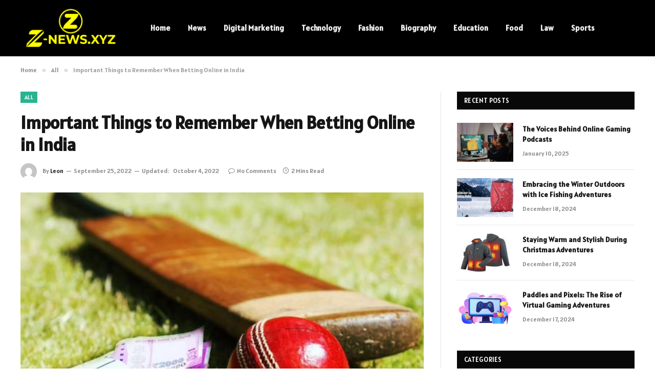

--- FILE ---
content_type: text/html; charset=UTF-8
request_url: https://www.z-news.xyz/important-things-to-remember-when-betting-online-in-india/
body_size: 11830
content:

<!DOCTYPE html>
<html lang="en-US" prefix="og: https://ogp.me/ns#" class="s-light site-s-light">

<head>

	<meta charset="UTF-8" />
	<meta name="viewport" content="width=device-width, initial-scale=1" />
	
<!-- Search Engine Optimization by Rank Math - https://rankmath.com/ -->
<title>Important Things to Remember When Betting Online in India - Zee News</title><link rel="preload" as="image" imagesrcset="https://www.z-news.xyz/wp-content/uploads/2022/10/Important-Things-to-Remember-When-Betting-Online-in-India.jpg" imagesizes="(max-width: 788px) 100vw, 788px" /><link rel="preload" as="font" href="https://www.z-news.xyz/wp-content/themes/smart-mag/css/icons/fonts/ts-icons.woff2?v2.8" type="font/woff2" crossorigin="anonymous" />
<meta name="description" content="Although the internet is a global platform for all the users, people from different nations use it differently. For instance, an Indian will use the internet"/>
<meta name="robots" content="follow, index, max-snippet:-1, max-video-preview:-1, max-image-preview:large"/>
<link rel="canonical" href="https://www.z-news.xyz/important-things-to-remember-when-betting-online-in-india/" />
<meta property="og:locale" content="en_US" />
<meta property="og:type" content="article" />
<meta property="og:title" content="Important Things to Remember When Betting Online in India - Zee News" />
<meta property="og:description" content="Although the internet is a global platform for all the users, people from different nations use it differently. For instance, an Indian will use the internet" />
<meta property="og:url" content="https://www.z-news.xyz/important-things-to-remember-when-betting-online-in-india/" />
<meta property="og:site_name" content="Zee News" />
<meta property="article:section" content="All" />
<meta property="og:updated_time" content="2022-10-04T22:56:35+06:00" />
<meta property="og:image" content="https://www.z-news.xyz/wp-content/uploads/2022/10/Important-Things-to-Remember-When-Betting-Online-in-India.jpg" />
<meta property="og:image:secure_url" content="https://www.z-news.xyz/wp-content/uploads/2022/10/Important-Things-to-Remember-When-Betting-Online-in-India.jpg" />
<meta property="og:image:width" content="748" />
<meta property="og:image:height" content="421" />
<meta property="og:image:alt" content="Important Things to Remember When Betting Online in India" />
<meta property="og:image:type" content="image/jpeg" />
<meta property="article:published_time" content="2022-09-25T22:53:57+06:00" />
<meta property="article:modified_time" content="2022-10-04T22:56:35+06:00" />
<meta name="twitter:card" content="summary_large_image" />
<meta name="twitter:title" content="Important Things to Remember When Betting Online in India - Zee News" />
<meta name="twitter:description" content="Although the internet is a global platform for all the users, people from different nations use it differently. For instance, an Indian will use the internet" />
<meta name="twitter:image" content="https://www.z-news.xyz/wp-content/uploads/2022/10/Important-Things-to-Remember-When-Betting-Online-in-India.jpg" />
<meta name="twitter:label1" content="Written by" />
<meta name="twitter:data1" content="Leon" />
<meta name="twitter:label2" content="Time to read" />
<meta name="twitter:data2" content="1 minute" />
<script type="application/ld+json" class="rank-math-schema">{"@context":"https://schema.org","@graph":[{"@type":["Person","Organization"],"@id":"https://www.z-news.xyz/#person","name":"Zee News"},{"@type":"WebSite","@id":"https://www.z-news.xyz/#website","url":"https://www.z-news.xyz","name":"Zee News","publisher":{"@id":"https://www.z-news.xyz/#person"},"inLanguage":"en-US"},{"@type":"ImageObject","@id":"https://www.z-news.xyz/wp-content/uploads/2022/10/Important-Things-to-Remember-When-Betting-Online-in-India.jpg","url":"https://www.z-news.xyz/wp-content/uploads/2022/10/Important-Things-to-Remember-When-Betting-Online-in-India.jpg","width":"748","height":"421","inLanguage":"en-US"},{"@type":"WebPage","@id":"https://www.z-news.xyz/important-things-to-remember-when-betting-online-in-india/#webpage","url":"https://www.z-news.xyz/important-things-to-remember-when-betting-online-in-india/","name":"Important Things to Remember When Betting Online in India - Zee News","datePublished":"2022-09-25T22:53:57+06:00","dateModified":"2022-10-04T22:56:35+06:00","isPartOf":{"@id":"https://www.z-news.xyz/#website"},"primaryImageOfPage":{"@id":"https://www.z-news.xyz/wp-content/uploads/2022/10/Important-Things-to-Remember-When-Betting-Online-in-India.jpg"},"inLanguage":"en-US"},{"@type":"Person","@id":"https://www.z-news.xyz/author/elijah/","name":"Leon","url":"https://www.z-news.xyz/author/elijah/","image":{"@type":"ImageObject","@id":"https://secure.gravatar.com/avatar/84703cd6d90037faf635ce4849f42edd?s=96&amp;d=mm&amp;r=g","url":"https://secure.gravatar.com/avatar/84703cd6d90037faf635ce4849f42edd?s=96&amp;d=mm&amp;r=g","caption":"Leon","inLanguage":"en-US"},"sameAs":["https://www.z-news.xyz/"]},{"@type":"BlogPosting","headline":"Important Things to Remember When Betting Online in India - Zee News","datePublished":"2022-09-25T22:53:57+06:00","dateModified":"2022-10-04T22:56:35+06:00","articleSection":"All","author":{"@id":"https://www.z-news.xyz/author/elijah/","name":"Leon"},"publisher":{"@id":"https://www.z-news.xyz/#person"},"description":"Although the internet is a global platform for all the users, people from different nations use it differently. For instance, an Indian will use the internet","name":"Important Things to Remember When Betting Online in India - Zee News","@id":"https://www.z-news.xyz/important-things-to-remember-when-betting-online-in-india/#richSnippet","isPartOf":{"@id":"https://www.z-news.xyz/important-things-to-remember-when-betting-online-in-india/#webpage"},"image":{"@id":"https://www.z-news.xyz/wp-content/uploads/2022/10/Important-Things-to-Remember-When-Betting-Online-in-India.jpg"},"inLanguage":"en-US","mainEntityOfPage":{"@id":"https://www.z-news.xyz/important-things-to-remember-when-betting-online-in-india/#webpage"}}]}</script>
<!-- /Rank Math WordPress SEO plugin -->

<link rel='dns-prefetch' href='//fonts.googleapis.com' />
<link rel="alternate" type="application/rss+xml" title="Zee News &raquo; Feed" href="https://www.z-news.xyz/feed/" />
<link rel="alternate" type="application/rss+xml" title="Zee News &raquo; Comments Feed" href="https://www.z-news.xyz/comments/feed/" />
<link rel="alternate" type="application/rss+xml" title="Zee News &raquo; Important Things to Remember When Betting Online in India Comments Feed" href="https://www.z-news.xyz/important-things-to-remember-when-betting-online-in-india/feed/" />
<script type="text/javascript">
window._wpemojiSettings = {"baseUrl":"https:\/\/s.w.org\/images\/core\/emoji\/14.0.0\/72x72\/","ext":".png","svgUrl":"https:\/\/s.w.org\/images\/core\/emoji\/14.0.0\/svg\/","svgExt":".svg","source":{"concatemoji":"https:\/\/www.z-news.xyz\/wp-includes\/js\/wp-emoji-release.min.js?ver=6.1.9"}};
/*! This file is auto-generated */
!function(e,a,t){var n,r,o,i=a.createElement("canvas"),p=i.getContext&&i.getContext("2d");function s(e,t){var a=String.fromCharCode,e=(p.clearRect(0,0,i.width,i.height),p.fillText(a.apply(this,e),0,0),i.toDataURL());return p.clearRect(0,0,i.width,i.height),p.fillText(a.apply(this,t),0,0),e===i.toDataURL()}function c(e){var t=a.createElement("script");t.src=e,t.defer=t.type="text/javascript",a.getElementsByTagName("head")[0].appendChild(t)}for(o=Array("flag","emoji"),t.supports={everything:!0,everythingExceptFlag:!0},r=0;r<o.length;r++)t.supports[o[r]]=function(e){if(p&&p.fillText)switch(p.textBaseline="top",p.font="600 32px Arial",e){case"flag":return s([127987,65039,8205,9895,65039],[127987,65039,8203,9895,65039])?!1:!s([55356,56826,55356,56819],[55356,56826,8203,55356,56819])&&!s([55356,57332,56128,56423,56128,56418,56128,56421,56128,56430,56128,56423,56128,56447],[55356,57332,8203,56128,56423,8203,56128,56418,8203,56128,56421,8203,56128,56430,8203,56128,56423,8203,56128,56447]);case"emoji":return!s([129777,127995,8205,129778,127999],[129777,127995,8203,129778,127999])}return!1}(o[r]),t.supports.everything=t.supports.everything&&t.supports[o[r]],"flag"!==o[r]&&(t.supports.everythingExceptFlag=t.supports.everythingExceptFlag&&t.supports[o[r]]);t.supports.everythingExceptFlag=t.supports.everythingExceptFlag&&!t.supports.flag,t.DOMReady=!1,t.readyCallback=function(){t.DOMReady=!0},t.supports.everything||(n=function(){t.readyCallback()},a.addEventListener?(a.addEventListener("DOMContentLoaded",n,!1),e.addEventListener("load",n,!1)):(e.attachEvent("onload",n),a.attachEvent("onreadystatechange",function(){"complete"===a.readyState&&t.readyCallback()})),(e=t.source||{}).concatemoji?c(e.concatemoji):e.wpemoji&&e.twemoji&&(c(e.twemoji),c(e.wpemoji)))}(window,document,window._wpemojiSettings);
</script>
<style type="text/css">
img.wp-smiley,
img.emoji {
	display: inline !important;
	border: none !important;
	box-shadow: none !important;
	height: 1em !important;
	width: 1em !important;
	margin: 0 0.07em !important;
	vertical-align: -0.1em !important;
	background: none !important;
	padding: 0 !important;
}
</style>
	<link rel='stylesheet' id='wp-block-library-css' href='https://www.z-news.xyz/wp-includes/css/dist/block-library/style.min.css?ver=6.1.9' type='text/css' media='all' />
<style id='rank-math-toc-block-style-inline-css' type='text/css'>
.wp-block-rank-math-toc-block nav ol{counter-reset:item}.wp-block-rank-math-toc-block nav ol li{display:block}.wp-block-rank-math-toc-block nav ol li:before{content:counters(item, ".") ". ";counter-increment:item}

</style>
<link rel='stylesheet' id='classic-theme-styles-css' href='https://www.z-news.xyz/wp-includes/css/classic-themes.min.css?ver=1' type='text/css' media='all' />
<style id='global-styles-inline-css' type='text/css'>
body{--wp--preset--color--black: #000000;--wp--preset--color--cyan-bluish-gray: #abb8c3;--wp--preset--color--white: #ffffff;--wp--preset--color--pale-pink: #f78da7;--wp--preset--color--vivid-red: #cf2e2e;--wp--preset--color--luminous-vivid-orange: #ff6900;--wp--preset--color--luminous-vivid-amber: #fcb900;--wp--preset--color--light-green-cyan: #7bdcb5;--wp--preset--color--vivid-green-cyan: #00d084;--wp--preset--color--pale-cyan-blue: #8ed1fc;--wp--preset--color--vivid-cyan-blue: #0693e3;--wp--preset--color--vivid-purple: #9b51e0;--wp--preset--gradient--vivid-cyan-blue-to-vivid-purple: linear-gradient(135deg,rgba(6,147,227,1) 0%,rgb(155,81,224) 100%);--wp--preset--gradient--light-green-cyan-to-vivid-green-cyan: linear-gradient(135deg,rgb(122,220,180) 0%,rgb(0,208,130) 100%);--wp--preset--gradient--luminous-vivid-amber-to-luminous-vivid-orange: linear-gradient(135deg,rgba(252,185,0,1) 0%,rgba(255,105,0,1) 100%);--wp--preset--gradient--luminous-vivid-orange-to-vivid-red: linear-gradient(135deg,rgba(255,105,0,1) 0%,rgb(207,46,46) 100%);--wp--preset--gradient--very-light-gray-to-cyan-bluish-gray: linear-gradient(135deg,rgb(238,238,238) 0%,rgb(169,184,195) 100%);--wp--preset--gradient--cool-to-warm-spectrum: linear-gradient(135deg,rgb(74,234,220) 0%,rgb(151,120,209) 20%,rgb(207,42,186) 40%,rgb(238,44,130) 60%,rgb(251,105,98) 80%,rgb(254,248,76) 100%);--wp--preset--gradient--blush-light-purple: linear-gradient(135deg,rgb(255,206,236) 0%,rgb(152,150,240) 100%);--wp--preset--gradient--blush-bordeaux: linear-gradient(135deg,rgb(254,205,165) 0%,rgb(254,45,45) 50%,rgb(107,0,62) 100%);--wp--preset--gradient--luminous-dusk: linear-gradient(135deg,rgb(255,203,112) 0%,rgb(199,81,192) 50%,rgb(65,88,208) 100%);--wp--preset--gradient--pale-ocean: linear-gradient(135deg,rgb(255,245,203) 0%,rgb(182,227,212) 50%,rgb(51,167,181) 100%);--wp--preset--gradient--electric-grass: linear-gradient(135deg,rgb(202,248,128) 0%,rgb(113,206,126) 100%);--wp--preset--gradient--midnight: linear-gradient(135deg,rgb(2,3,129) 0%,rgb(40,116,252) 100%);--wp--preset--duotone--dark-grayscale: url('#wp-duotone-dark-grayscale');--wp--preset--duotone--grayscale: url('#wp-duotone-grayscale');--wp--preset--duotone--purple-yellow: url('#wp-duotone-purple-yellow');--wp--preset--duotone--blue-red: url('#wp-duotone-blue-red');--wp--preset--duotone--midnight: url('#wp-duotone-midnight');--wp--preset--duotone--magenta-yellow: url('#wp-duotone-magenta-yellow');--wp--preset--duotone--purple-green: url('#wp-duotone-purple-green');--wp--preset--duotone--blue-orange: url('#wp-duotone-blue-orange');--wp--preset--font-size--small: 13px;--wp--preset--font-size--medium: 20px;--wp--preset--font-size--large: 36px;--wp--preset--font-size--x-large: 42px;--wp--preset--spacing--20: 0.44rem;--wp--preset--spacing--30: 0.67rem;--wp--preset--spacing--40: 1rem;--wp--preset--spacing--50: 1.5rem;--wp--preset--spacing--60: 2.25rem;--wp--preset--spacing--70: 3.38rem;--wp--preset--spacing--80: 5.06rem;}:where(.is-layout-flex){gap: 0.5em;}body .is-layout-flow > .alignleft{float: left;margin-inline-start: 0;margin-inline-end: 2em;}body .is-layout-flow > .alignright{float: right;margin-inline-start: 2em;margin-inline-end: 0;}body .is-layout-flow > .aligncenter{margin-left: auto !important;margin-right: auto !important;}body .is-layout-constrained > .alignleft{float: left;margin-inline-start: 0;margin-inline-end: 2em;}body .is-layout-constrained > .alignright{float: right;margin-inline-start: 2em;margin-inline-end: 0;}body .is-layout-constrained > .aligncenter{margin-left: auto !important;margin-right: auto !important;}body .is-layout-constrained > :where(:not(.alignleft):not(.alignright):not(.alignfull)){max-width: var(--wp--style--global--content-size);margin-left: auto !important;margin-right: auto !important;}body .is-layout-constrained > .alignwide{max-width: var(--wp--style--global--wide-size);}body .is-layout-flex{display: flex;}body .is-layout-flex{flex-wrap: wrap;align-items: center;}body .is-layout-flex > *{margin: 0;}:where(.wp-block-columns.is-layout-flex){gap: 2em;}.has-black-color{color: var(--wp--preset--color--black) !important;}.has-cyan-bluish-gray-color{color: var(--wp--preset--color--cyan-bluish-gray) !important;}.has-white-color{color: var(--wp--preset--color--white) !important;}.has-pale-pink-color{color: var(--wp--preset--color--pale-pink) !important;}.has-vivid-red-color{color: var(--wp--preset--color--vivid-red) !important;}.has-luminous-vivid-orange-color{color: var(--wp--preset--color--luminous-vivid-orange) !important;}.has-luminous-vivid-amber-color{color: var(--wp--preset--color--luminous-vivid-amber) !important;}.has-light-green-cyan-color{color: var(--wp--preset--color--light-green-cyan) !important;}.has-vivid-green-cyan-color{color: var(--wp--preset--color--vivid-green-cyan) !important;}.has-pale-cyan-blue-color{color: var(--wp--preset--color--pale-cyan-blue) !important;}.has-vivid-cyan-blue-color{color: var(--wp--preset--color--vivid-cyan-blue) !important;}.has-vivid-purple-color{color: var(--wp--preset--color--vivid-purple) !important;}.has-black-background-color{background-color: var(--wp--preset--color--black) !important;}.has-cyan-bluish-gray-background-color{background-color: var(--wp--preset--color--cyan-bluish-gray) !important;}.has-white-background-color{background-color: var(--wp--preset--color--white) !important;}.has-pale-pink-background-color{background-color: var(--wp--preset--color--pale-pink) !important;}.has-vivid-red-background-color{background-color: var(--wp--preset--color--vivid-red) !important;}.has-luminous-vivid-orange-background-color{background-color: var(--wp--preset--color--luminous-vivid-orange) !important;}.has-luminous-vivid-amber-background-color{background-color: var(--wp--preset--color--luminous-vivid-amber) !important;}.has-light-green-cyan-background-color{background-color: var(--wp--preset--color--light-green-cyan) !important;}.has-vivid-green-cyan-background-color{background-color: var(--wp--preset--color--vivid-green-cyan) !important;}.has-pale-cyan-blue-background-color{background-color: var(--wp--preset--color--pale-cyan-blue) !important;}.has-vivid-cyan-blue-background-color{background-color: var(--wp--preset--color--vivid-cyan-blue) !important;}.has-vivid-purple-background-color{background-color: var(--wp--preset--color--vivid-purple) !important;}.has-black-border-color{border-color: var(--wp--preset--color--black) !important;}.has-cyan-bluish-gray-border-color{border-color: var(--wp--preset--color--cyan-bluish-gray) !important;}.has-white-border-color{border-color: var(--wp--preset--color--white) !important;}.has-pale-pink-border-color{border-color: var(--wp--preset--color--pale-pink) !important;}.has-vivid-red-border-color{border-color: var(--wp--preset--color--vivid-red) !important;}.has-luminous-vivid-orange-border-color{border-color: var(--wp--preset--color--luminous-vivid-orange) !important;}.has-luminous-vivid-amber-border-color{border-color: var(--wp--preset--color--luminous-vivid-amber) !important;}.has-light-green-cyan-border-color{border-color: var(--wp--preset--color--light-green-cyan) !important;}.has-vivid-green-cyan-border-color{border-color: var(--wp--preset--color--vivid-green-cyan) !important;}.has-pale-cyan-blue-border-color{border-color: var(--wp--preset--color--pale-cyan-blue) !important;}.has-vivid-cyan-blue-border-color{border-color: var(--wp--preset--color--vivid-cyan-blue) !important;}.has-vivid-purple-border-color{border-color: var(--wp--preset--color--vivid-purple) !important;}.has-vivid-cyan-blue-to-vivid-purple-gradient-background{background: var(--wp--preset--gradient--vivid-cyan-blue-to-vivid-purple) !important;}.has-light-green-cyan-to-vivid-green-cyan-gradient-background{background: var(--wp--preset--gradient--light-green-cyan-to-vivid-green-cyan) !important;}.has-luminous-vivid-amber-to-luminous-vivid-orange-gradient-background{background: var(--wp--preset--gradient--luminous-vivid-amber-to-luminous-vivid-orange) !important;}.has-luminous-vivid-orange-to-vivid-red-gradient-background{background: var(--wp--preset--gradient--luminous-vivid-orange-to-vivid-red) !important;}.has-very-light-gray-to-cyan-bluish-gray-gradient-background{background: var(--wp--preset--gradient--very-light-gray-to-cyan-bluish-gray) !important;}.has-cool-to-warm-spectrum-gradient-background{background: var(--wp--preset--gradient--cool-to-warm-spectrum) !important;}.has-blush-light-purple-gradient-background{background: var(--wp--preset--gradient--blush-light-purple) !important;}.has-blush-bordeaux-gradient-background{background: var(--wp--preset--gradient--blush-bordeaux) !important;}.has-luminous-dusk-gradient-background{background: var(--wp--preset--gradient--luminous-dusk) !important;}.has-pale-ocean-gradient-background{background: var(--wp--preset--gradient--pale-ocean) !important;}.has-electric-grass-gradient-background{background: var(--wp--preset--gradient--electric-grass) !important;}.has-midnight-gradient-background{background: var(--wp--preset--gradient--midnight) !important;}.has-small-font-size{font-size: var(--wp--preset--font-size--small) !important;}.has-medium-font-size{font-size: var(--wp--preset--font-size--medium) !important;}.has-large-font-size{font-size: var(--wp--preset--font-size--large) !important;}.has-x-large-font-size{font-size: var(--wp--preset--font-size--x-large) !important;}
.wp-block-navigation a:where(:not(.wp-element-button)){color: inherit;}
:where(.wp-block-columns.is-layout-flex){gap: 2em;}
.wp-block-pullquote{font-size: 1.5em;line-height: 1.6;}
</style>
<link rel='stylesheet' id='smartmag-core-css' href='https://www.z-news.xyz/wp-content/themes/smart-mag/style.css?ver=9.5.0' type='text/css' media='all' />
<style id='smartmag-core-inline-css' type='text/css'>
:root { --text-font: "Alatsi", system-ui, -apple-system, "Segoe UI", Arial, sans-serif;
--body-font: "Alatsi", system-ui, -apple-system, "Segoe UI", Arial, sans-serif;
--ui-font: "Alatsi", system-ui, -apple-system, "Segoe UI", Arial, sans-serif;
--title-font: "Alatsi", system-ui, -apple-system, "Segoe UI", Arial, sans-serif;
--h-font: "Alatsi", system-ui, -apple-system, "Segoe UI", Arial, sans-serif;
--tertiary-font: "Alatsi", system-ui, -apple-system, "Segoe UI", Arial, sans-serif;
--title-font: "Alatsi", system-ui, -apple-system, "Segoe UI", Arial, sans-serif;
--h-font: "Alatsi", system-ui, -apple-system, "Segoe UI", Arial, sans-serif; }
.lower-footer { color: #ffffff; }


</style>
<link rel='stylesheet' id='smartmag-magnific-popup-css' href='https://www.z-news.xyz/wp-content/themes/smart-mag/css/lightbox.css?ver=9.5.0' type='text/css' media='all' />
<link rel='stylesheet' id='smartmag-icons-css' href='https://www.z-news.xyz/wp-content/themes/smart-mag/css/icons/icons.css?ver=9.5.0' type='text/css' media='all' />
<link rel='stylesheet' id='smartmag-gfonts-custom-css' href='https://fonts.googleapis.com/css?family=Alatsi%3A400%2C500%2C600%2C700' type='text/css' media='all' />
<script type='text/javascript' src='https://www.z-news.xyz/wp-includes/js/jquery/jquery.min.js?ver=3.6.1' id='jquery-core-js'></script>
<script type='text/javascript' src='https://www.z-news.xyz/wp-includes/js/jquery/jquery-migrate.min.js?ver=3.3.2' id='jquery-migrate-js'></script>
<link rel="https://api.w.org/" href="https://www.z-news.xyz/wp-json/" /><link rel="alternate" type="application/json" href="https://www.z-news.xyz/wp-json/wp/v2/posts/22092" /><link rel="EditURI" type="application/rsd+xml" title="RSD" href="https://www.z-news.xyz/xmlrpc.php?rsd" />
<link rel="wlwmanifest" type="application/wlwmanifest+xml" href="https://www.z-news.xyz/wp-includes/wlwmanifest.xml" />
<meta name="generator" content="WordPress 6.1.9" />
<link rel='shortlink' href='https://www.z-news.xyz/?p=22092' />
<link rel="alternate" type="application/json+oembed" href="https://www.z-news.xyz/wp-json/oembed/1.0/embed?url=https%3A%2F%2Fwww.z-news.xyz%2Fimportant-things-to-remember-when-betting-online-in-india%2F" />
<link rel="alternate" type="text/xml+oembed" href="https://www.z-news.xyz/wp-json/oembed/1.0/embed?url=https%3A%2F%2Fwww.z-news.xyz%2Fimportant-things-to-remember-when-betting-online-in-india%2F&#038;format=xml" />

		<script>
		var BunyadSchemeKey = 'bunyad-scheme';
		(() => {
			const d = document.documentElement;
			const c = d.classList;
			var scheme = localStorage.getItem(BunyadSchemeKey);
			
			if (scheme) {
				d.dataset.origClass = c;
				scheme === 'dark' ? c.remove('s-light', 'site-s-light') : c.remove('s-dark', 'site-s-dark');
				c.add('site-s-' + scheme, 's-' + scheme);
			}
		})();
		</script>
		<meta name="generator" content="Elementor 3.23.3; features: e_optimized_css_loading, e_font_icon_svg, additional_custom_breakpoints, e_lazyload; settings: css_print_method-external, google_font-enabled, font_display-swap">
			<style>
				.e-con.e-parent:nth-of-type(n+4):not(.e-lazyloaded):not(.e-no-lazyload),
				.e-con.e-parent:nth-of-type(n+4):not(.e-lazyloaded):not(.e-no-lazyload) * {
					background-image: none !important;
				}
				@media screen and (max-height: 1024px) {
					.e-con.e-parent:nth-of-type(n+3):not(.e-lazyloaded):not(.e-no-lazyload),
					.e-con.e-parent:nth-of-type(n+3):not(.e-lazyloaded):not(.e-no-lazyload) * {
						background-image: none !important;
					}
				}
				@media screen and (max-height: 640px) {
					.e-con.e-parent:nth-of-type(n+2):not(.e-lazyloaded):not(.e-no-lazyload),
					.e-con.e-parent:nth-of-type(n+2):not(.e-lazyloaded):not(.e-no-lazyload) * {
						background-image: none !important;
					}
				}
			</style>
			<link rel="icon" href="https://www.z-news.xyz/wp-content/uploads/2024/03/cropped-znews.xyz_-32x32.png" sizes="32x32" />
<link rel="icon" href="https://www.z-news.xyz/wp-content/uploads/2024/03/cropped-znews.xyz_-192x192.png" sizes="192x192" />
<link rel="apple-touch-icon" href="https://www.z-news.xyz/wp-content/uploads/2024/03/cropped-znews.xyz_-180x180.png" />
<meta name="msapplication-TileImage" content="https://www.z-news.xyz/wp-content/uploads/2024/03/cropped-znews.xyz_-270x270.png" />


</head>

<body class="post-template-default single single-post postid-22092 single-format-standard right-sidebar post-layout-modern post-cat-246 has-lb has-lb-sm has-sb-sep layout-normal elementor-default elementor-kit-22611">

<svg xmlns="http://www.w3.org/2000/svg" viewBox="0 0 0 0" width="0" height="0" focusable="false" role="none" style="visibility: hidden; position: absolute; left: -9999px; overflow: hidden;" ><defs><filter id="wp-duotone-dark-grayscale"><feColorMatrix color-interpolation-filters="sRGB" type="matrix" values=" .299 .587 .114 0 0 .299 .587 .114 0 0 .299 .587 .114 0 0 .299 .587 .114 0 0 " /><feComponentTransfer color-interpolation-filters="sRGB" ><feFuncR type="table" tableValues="0 0.49803921568627" /><feFuncG type="table" tableValues="0 0.49803921568627" /><feFuncB type="table" tableValues="0 0.49803921568627" /><feFuncA type="table" tableValues="1 1" /></feComponentTransfer><feComposite in2="SourceGraphic" operator="in" /></filter></defs></svg><svg xmlns="http://www.w3.org/2000/svg" viewBox="0 0 0 0" width="0" height="0" focusable="false" role="none" style="visibility: hidden; position: absolute; left: -9999px; overflow: hidden;" ><defs><filter id="wp-duotone-grayscale"><feColorMatrix color-interpolation-filters="sRGB" type="matrix" values=" .299 .587 .114 0 0 .299 .587 .114 0 0 .299 .587 .114 0 0 .299 .587 .114 0 0 " /><feComponentTransfer color-interpolation-filters="sRGB" ><feFuncR type="table" tableValues="0 1" /><feFuncG type="table" tableValues="0 1" /><feFuncB type="table" tableValues="0 1" /><feFuncA type="table" tableValues="1 1" /></feComponentTransfer><feComposite in2="SourceGraphic" operator="in" /></filter></defs></svg><svg xmlns="http://www.w3.org/2000/svg" viewBox="0 0 0 0" width="0" height="0" focusable="false" role="none" style="visibility: hidden; position: absolute; left: -9999px; overflow: hidden;" ><defs><filter id="wp-duotone-purple-yellow"><feColorMatrix color-interpolation-filters="sRGB" type="matrix" values=" .299 .587 .114 0 0 .299 .587 .114 0 0 .299 .587 .114 0 0 .299 .587 .114 0 0 " /><feComponentTransfer color-interpolation-filters="sRGB" ><feFuncR type="table" tableValues="0.54901960784314 0.98823529411765" /><feFuncG type="table" tableValues="0 1" /><feFuncB type="table" tableValues="0.71764705882353 0.25490196078431" /><feFuncA type="table" tableValues="1 1" /></feComponentTransfer><feComposite in2="SourceGraphic" operator="in" /></filter></defs></svg><svg xmlns="http://www.w3.org/2000/svg" viewBox="0 0 0 0" width="0" height="0" focusable="false" role="none" style="visibility: hidden; position: absolute; left: -9999px; overflow: hidden;" ><defs><filter id="wp-duotone-blue-red"><feColorMatrix color-interpolation-filters="sRGB" type="matrix" values=" .299 .587 .114 0 0 .299 .587 .114 0 0 .299 .587 .114 0 0 .299 .587 .114 0 0 " /><feComponentTransfer color-interpolation-filters="sRGB" ><feFuncR type="table" tableValues="0 1" /><feFuncG type="table" tableValues="0 0.27843137254902" /><feFuncB type="table" tableValues="0.5921568627451 0.27843137254902" /><feFuncA type="table" tableValues="1 1" /></feComponentTransfer><feComposite in2="SourceGraphic" operator="in" /></filter></defs></svg><svg xmlns="http://www.w3.org/2000/svg" viewBox="0 0 0 0" width="0" height="0" focusable="false" role="none" style="visibility: hidden; position: absolute; left: -9999px; overflow: hidden;" ><defs><filter id="wp-duotone-midnight"><feColorMatrix color-interpolation-filters="sRGB" type="matrix" values=" .299 .587 .114 0 0 .299 .587 .114 0 0 .299 .587 .114 0 0 .299 .587 .114 0 0 " /><feComponentTransfer color-interpolation-filters="sRGB" ><feFuncR type="table" tableValues="0 0" /><feFuncG type="table" tableValues="0 0.64705882352941" /><feFuncB type="table" tableValues="0 1" /><feFuncA type="table" tableValues="1 1" /></feComponentTransfer><feComposite in2="SourceGraphic" operator="in" /></filter></defs></svg><svg xmlns="http://www.w3.org/2000/svg" viewBox="0 0 0 0" width="0" height="0" focusable="false" role="none" style="visibility: hidden; position: absolute; left: -9999px; overflow: hidden;" ><defs><filter id="wp-duotone-magenta-yellow"><feColorMatrix color-interpolation-filters="sRGB" type="matrix" values=" .299 .587 .114 0 0 .299 .587 .114 0 0 .299 .587 .114 0 0 .299 .587 .114 0 0 " /><feComponentTransfer color-interpolation-filters="sRGB" ><feFuncR type="table" tableValues="0.78039215686275 1" /><feFuncG type="table" tableValues="0 0.94901960784314" /><feFuncB type="table" tableValues="0.35294117647059 0.47058823529412" /><feFuncA type="table" tableValues="1 1" /></feComponentTransfer><feComposite in2="SourceGraphic" operator="in" /></filter></defs></svg><svg xmlns="http://www.w3.org/2000/svg" viewBox="0 0 0 0" width="0" height="0" focusable="false" role="none" style="visibility: hidden; position: absolute; left: -9999px; overflow: hidden;" ><defs><filter id="wp-duotone-purple-green"><feColorMatrix color-interpolation-filters="sRGB" type="matrix" values=" .299 .587 .114 0 0 .299 .587 .114 0 0 .299 .587 .114 0 0 .299 .587 .114 0 0 " /><feComponentTransfer color-interpolation-filters="sRGB" ><feFuncR type="table" tableValues="0.65098039215686 0.40392156862745" /><feFuncG type="table" tableValues="0 1" /><feFuncB type="table" tableValues="0.44705882352941 0.4" /><feFuncA type="table" tableValues="1 1" /></feComponentTransfer><feComposite in2="SourceGraphic" operator="in" /></filter></defs></svg><svg xmlns="http://www.w3.org/2000/svg" viewBox="0 0 0 0" width="0" height="0" focusable="false" role="none" style="visibility: hidden; position: absolute; left: -9999px; overflow: hidden;" ><defs><filter id="wp-duotone-blue-orange"><feColorMatrix color-interpolation-filters="sRGB" type="matrix" values=" .299 .587 .114 0 0 .299 .587 .114 0 0 .299 .587 .114 0 0 .299 .587 .114 0 0 " /><feComponentTransfer color-interpolation-filters="sRGB" ><feFuncR type="table" tableValues="0.098039215686275 1" /><feFuncG type="table" tableValues="0 0.66274509803922" /><feFuncB type="table" tableValues="0.84705882352941 0.41960784313725" /><feFuncA type="table" tableValues="1 1" /></feComponentTransfer><feComposite in2="SourceGraphic" operator="in" /></filter></defs></svg>

<div class="main-wrap">

	
<div class="off-canvas-backdrop"></div>
<div class="mobile-menu-container off-canvas s-dark hide-menu-lg" id="off-canvas">

	<div class="off-canvas-head">
		<a href="#" class="close">
			<span class="visuallyhidden">Close Menu</span>
			<i class="tsi tsi-times"></i>
		</a>

		<div class="ts-logo">
			<img class="logo-mobile logo-image" src="https://www.z-news.xyz/wp-content/uploads/2024/03/znews.xyz_.png" width="101" height="48" alt="Zee News"/>		</div>
	</div>

	<div class="off-canvas-content">

					<ul class="mobile-menu"></ul>
		
		
		
		<div class="spc-social-block spc-social spc-social-b smart-head-social">
		
			
				<a href="#" class="link service s-facebook" target="_blank" rel="nofollow noopener">
					<i class="icon tsi tsi-facebook"></i>					<span class="visuallyhidden">Facebook</span>
				</a>
									
			
				<a href="#" class="link service s-twitter" target="_blank" rel="nofollow noopener">
					<i class="icon tsi tsi-twitter"></i>					<span class="visuallyhidden">X (Twitter)</span>
				</a>
									
			
				<a href="#" class="link service s-instagram" target="_blank" rel="nofollow noopener">
					<i class="icon tsi tsi-instagram"></i>					<span class="visuallyhidden">Instagram</span>
				</a>
									
			
		</div>

		
	</div>

</div>
<div class="smart-head smart-head-a smart-head-main" id="smart-head" data-sticky="auto" data-sticky-type="smart" data-sticky-full>
	
	<div class="smart-head-row smart-head-mid s-dark smart-head-row-full">

		<div class="inner wrap">

							
				<div class="items items-left ">
					<a href="https://www.z-news.xyz/" title="Zee News" rel="home" class="logo-link ts-logo logo-is-image">
		<span>
			
				
					<img src="https://www.z-news.xyz/wp-content/uploads/2024/03/znews.xyz_.png" class="logo-image" alt="Zee News" width="202" height="96"/>
									 
					</span>
	</a>	<div class="nav-wrap">
		<nav class="navigation navigation-main nav-hov-a">
			<ul id="menu-homes" class="menu"><li id="menu-item-22645" class="menu-item menu-item-type-custom menu-item-object-custom menu-item-home menu-item-22645"><a href="https://www.z-news.xyz/">Home</a></li>
<li id="menu-item-22647" class="menu-item menu-item-type-taxonomy menu-item-object-category menu-cat-5 menu-item-22647"><a href="https://www.z-news.xyz/category/news/">News</a></li>
<li id="menu-item-22646" class="menu-item menu-item-type-taxonomy menu-item-object-category menu-cat-216 menu-item-22646"><a href="https://www.z-news.xyz/category/digital-marketing/">Digital Marketing</a></li>
<li id="menu-item-22648" class="menu-item menu-item-type-taxonomy menu-item-object-category menu-cat-234 menu-item-22648"><a href="https://www.z-news.xyz/category/technology/">Technology</a></li>
<li id="menu-item-22649" class="menu-item menu-item-type-taxonomy menu-item-object-category menu-cat-6313 menu-item-22649"><a href="https://www.z-news.xyz/category/fashion/">Fashion</a></li>
<li id="menu-item-22650" class="menu-item menu-item-type-taxonomy menu-item-object-category menu-cat-11 menu-item-22650"><a href="https://www.z-news.xyz/category/biography/">Biography</a></li>
<li id="menu-item-22651" class="menu-item menu-item-type-taxonomy menu-item-object-category menu-cat-233 menu-item-22651"><a href="https://www.z-news.xyz/category/education/">Education</a></li>
<li id="menu-item-22652" class="menu-item menu-item-type-taxonomy menu-item-object-category menu-cat-57 menu-item-22652"><a href="https://www.z-news.xyz/category/health/food/">Food</a></li>
<li id="menu-item-22653" class="menu-item menu-item-type-taxonomy menu-item-object-category menu-cat-109 menu-item-22653"><a href="https://www.z-news.xyz/category/law/">Law</a></li>
<li id="menu-item-22654" class="menu-item menu-item-type-taxonomy menu-item-object-category menu-cat-2 menu-item-22654"><a href="https://www.z-news.xyz/category/sports/">Sports</a></li>
</ul>		</nav>
	</div>
				</div>

							
				<div class="items items-center empty">
								</div>

							
				<div class="items items-right empty">
								</div>

						
		</div>
	</div>

	</div>
<div class="smart-head smart-head-a smart-head-mobile" id="smart-head-mobile" data-sticky="mid" data-sticky-type="smart" data-sticky-full>
	
	<div class="smart-head-row smart-head-mid smart-head-row-3 s-dark smart-head-row-full">

		<div class="inner wrap">

							
				<div class="items items-left ">
				
<button class="offcanvas-toggle has-icon" type="button" aria-label="Menu">
	<span class="hamburger-icon hamburger-icon-a">
		<span class="inner"></span>
	</span>
</button>				</div>

							
				<div class="items items-center ">
					<a href="https://www.z-news.xyz/" title="Zee News" rel="home" class="logo-link ts-logo logo-is-image">
		<span>
			
									<img class="logo-mobile logo-image" src="https://www.z-news.xyz/wp-content/uploads/2024/03/znews.xyz_.png" width="101" height="48" alt="Zee News"/>									 
					</span>
	</a>				</div>

							
				<div class="items items-right empty">
								</div>

						
		</div>
	</div>

	</div>
<nav class="breadcrumbs is-full-width breadcrumbs-a" id="breadcrumb"><div class="inner ts-contain "><span><a href="https://www.z-news.xyz/"><span>Home</span></a></span><span class="delim">&raquo;</span><span><a href="https://www.z-news.xyz/category/all/"><span>All</span></a></span><span class="delim">&raquo;</span><span class="current">Important Things to Remember When Betting Online in India</span></div></nav>
<div class="main ts-contain cf right-sidebar">
	
		

<div class="ts-row">
	<div class="col-8 main-content s-post-contain">

					<div class="the-post-header s-head-modern s-head-modern-a">
	<div class="post-meta post-meta-a post-meta-left post-meta-single has-below"><div class="post-meta-items meta-above"><span class="meta-item cat-labels">
						
						<a href="https://www.z-news.xyz/category/all/" class="category term-color-246" rel="category">All</a>
					</span>
					</div><h1 class="is-title post-title">Important Things to Remember When Betting Online in India</h1><div class="post-meta-items meta-below has-author-img"><span class="meta-item post-author has-img"><img alt='Leon' src='https://secure.gravatar.com/avatar/84703cd6d90037faf635ce4849f42edd?s=32&#038;d=mm&#038;r=g' srcset='https://secure.gravatar.com/avatar/84703cd6d90037faf635ce4849f42edd?s=64&#038;d=mm&#038;r=g 2x' class='avatar avatar-32 photo' height='32' width='32' decoding='async'/><span class="by">By</span> <a href="https://www.z-news.xyz/author/elijah/" title="Posts by Leon" rel="author">Leon</a></span><span class="meta-item date"><time class="post-date" datetime="2022-09-25T22:53:57+06:00">September 25, 2022</time></span><span class="meta-item has-next-icon date-modified"><span class="updated-on">Updated:</span><time class="post-date" datetime="2022-10-04T22:56:35+06:00">October 4, 2022</time></span><span class="has-next-icon meta-item comments has-icon"><a href="https://www.z-news.xyz/important-things-to-remember-when-betting-online-in-india/#respond"><i class="tsi tsi-comment-o"></i>No Comments</a></span><span class="meta-item read-time has-icon"><i class="tsi tsi-clock"></i>2 Mins Read</span></div></div>	
	
</div>		
					<div class="single-featured">	
	<div class="featured">
				
			<a href="https://www.z-news.xyz/wp-content/uploads/2022/10/Important-Things-to-Remember-When-Betting-Online-in-India.jpg" class="image-link media-ratio ar-bunyad-main" title="Important Things to Remember When Betting Online in India"><img fetchpriority="high" width="788" height="515" src="https://www.z-news.xyz/wp-content/uploads/2022/10/Important-Things-to-Remember-When-Betting-Online-in-India.jpg" class="attachment-bunyad-main size-bunyad-main no-lazy skip-lazy wp-post-image" alt="" decoding="async" sizes="(max-width: 788px) 100vw, 788px" title="Important Things to Remember When Betting Online in India" /></a>		
						
			</div>

	</div>
		
		<div class="the-post s-post-modern">

			<article id="post-22092" class="post-22092 post type-post status-publish format-standard has-post-thumbnail category-all">
				
<div class="post-content-wrap">
	
	<div class="post-content cf entry-content content-spacious">

		
				
		<p>Although the internet is a global platform for all the users, people from different nations use it differently. For instance, an Indian will use the internet differently than someone in the West countries.</p>
<p>Till today, betting on bookies is illegal in India. However, there are ways to get around this ban and bet legally. One of these ways is through online betting sites.</p>
<p>In this article, we shall list down the important things to remember when betting online in India. We do understand that there are plenty of other things that you must keep in mind while betting online but we have listed down what we consider to be the most important ones for you.</p>
<p>Betting online in India is growing day by day. Here are some important things to remember when betting online:</p>
<p>First of all, make sure that the site you are playing on is legal in India. It should be operating out of a country where sports betting is legal and should have licenses and registrations to prove it.</p>
<p>Check the game before you bet on it. If you see that the game&#8217;s result has already been posted or leaked online, then do not bet on it since you might lose your money.</p>
<p>Before you place any bet, make sure to check for the odds for each team or player. The best way to do this is by checking various sites and doing comparisons. This will help you choose the best odds available in your preferred sports betting site or app.</p>
<p>If you&#8217;re new to sports betting, then start off small by placing small wagers until you get used to it. Once you have a good hang of how things work, then you can move on to bigger bets and more profitable ones as well!</p>
<p>You can always visit sites like <a href="https://rupeecasino.in" target="_blank" rel="noopener">RupeeCasino</a> to find out the best casinos that accept Indian rupees, read their detailed reviews, latest bonuses and more things.</p>

				
		
		
		
	</div>
</div>
	
			</article>

			


	<div class="author-box">
			<section class="author-info">
	
		<img alt='' src='https://secure.gravatar.com/avatar/84703cd6d90037faf635ce4849f42edd?s=95&#038;d=mm&#038;r=g' srcset='https://secure.gravatar.com/avatar/84703cd6d90037faf635ce4849f42edd?s=190&#038;d=mm&#038;r=g 2x' class='avatar avatar-95 photo' height='95' width='95' decoding='async'/>		
		<div class="description">
			<a href="https://www.z-news.xyz/author/elijah/" title="Posts by Leon" rel="author">Leon</a>			
			<ul class="social-icons">
							
				<li>
					<a href="https://www.z-news.xyz/" class="icon tsi tsi-home" title="Website"> 
						<span class="visuallyhidden">Website</span></a>				
				</li>
				
				
						</ul>
			
			<p class="bio"></p>
		</div>
		
	</section>	</div>


	<section class="related-posts">
							
							
				<div class="block-head block-head-ac block-head-a block-head-a1 is-left">

					<h4 class="heading">Related <span class="color">Posts</span></h4>					
									</div>
				
			
				<section class="block-wrap block-grid cols-gap-sm mb-none" data-id="1">

				
			<div class="block-content">
					
	<div class="loop loop-grid loop-grid-sm grid grid-3 md:grid-2 xs:grid-1">

					
<article class="l-post grid-post grid-sm-post">

	
			<div class="media">

		
			<a href="https://www.z-news.xyz/the-voices-behind-online-gaming-podcasts/" class="image-link media-ratio ratio-16-9" title="The Voices Behind Online Gaming Podcasts"><span data-bgsrc="https://www.z-news.xyz/wp-content/uploads/2025/01/The-Voices-Behind-Online-Gaming-Podcasts-450x255.png" class="img bg-cover wp-post-image attachment-bunyad-medium size-bunyad-medium lazyload" data-bgset="https://www.z-news.xyz/wp-content/uploads/2025/01/The-Voices-Behind-Online-Gaming-Podcasts-450x255.png 450w, https://www.z-news.xyz/wp-content/uploads/2025/01/The-Voices-Behind-Online-Gaming-Podcasts-300x170.png 300w, https://www.z-news.xyz/wp-content/uploads/2025/01/The-Voices-Behind-Online-Gaming-Podcasts-150x85.png 150w, https://www.z-news.xyz/wp-content/uploads/2025/01/The-Voices-Behind-Online-Gaming-Podcasts.png 617w" data-sizes="(max-width: 377px) 100vw, 377px" role="img" aria-label="The Voices Behind Online Gaming Podcasts"></span></a>			
			
			
			
		
		</div>
	

	
		<div class="content">

			<div class="post-meta post-meta-a has-below"><h2 class="is-title post-title"><a href="https://www.z-news.xyz/the-voices-behind-online-gaming-podcasts/">The Voices Behind Online Gaming Podcasts</a></h2><div class="post-meta-items meta-below"><span class="meta-item date"><span class="date-link"><time class="post-date" datetime="2025-01-10T14:38:19+06:00">January 10, 2025</time></span></span></div></div>			
			
			
		</div>

	
</article>					
<article class="l-post grid-post grid-sm-post">

	
			<div class="media">

		
			<a href="https://www.z-news.xyz/paddles-and-pixels-the-rise-of-virtual-gaming-adventures/" class="image-link media-ratio ratio-16-9" title="Paddles and Pixels: The Rise of Virtual Gaming Adventures"><span data-bgsrc="https://www.z-news.xyz/wp-content/uploads/2024/12/Paddles-and-Pixels-The-Rise-of-Virtual-Gaming-Adventures-450x300.png" class="img bg-cover wp-post-image attachment-bunyad-medium size-bunyad-medium lazyload" data-bgset="https://www.z-news.xyz/wp-content/uploads/2024/12/Paddles-and-Pixels-The-Rise-of-Virtual-Gaming-Adventures-450x300.png 450w, https://www.z-news.xyz/wp-content/uploads/2024/12/Paddles-and-Pixels-The-Rise-of-Virtual-Gaming-Adventures.png 626w" data-sizes="(max-width: 377px) 100vw, 377px" role="img" aria-label="Paddles and Pixels The Rise of Virtual Gaming Adventures"></span></a>			
			
			
			
		
		</div>
	

	
		<div class="content">

			<div class="post-meta post-meta-a has-below"><h2 class="is-title post-title"><a href="https://www.z-news.xyz/paddles-and-pixels-the-rise-of-virtual-gaming-adventures/">Paddles and Pixels: The Rise of Virtual Gaming Adventures</a></h2><div class="post-meta-items meta-below"><span class="meta-item date"><span class="date-link"><time class="post-date" datetime="2024-12-17T10:03:22+06:00">December 17, 2024</time></span></span></div></div>			
			
			
		</div>

	
</article>					
<article class="l-post grid-post grid-sm-post">

	
			<div class="media">

		
			<a href="https://www.z-news.xyz/formal-safety-shoes-how-to-look-good-and-stay-safe/" class="image-link media-ratio ratio-16-9" title="Formal Safety Shoes – How to Look Good and Stay Safe"><span data-bgsrc="https://www.z-news.xyz/wp-content/uploads/2022/12/Formal-Safety-Shoes-–-How-to-Look-Good-and-Stay-Safe.jpg" class="img bg-cover wp-post-image attachment-large size-large lazyload" data-bgset="https://www.z-news.xyz/wp-content/uploads/2022/12/Formal-Safety-Shoes-–-How-to-Look-Good-and-Stay-Safe.jpg 748w, https://www.z-news.xyz/wp-content/uploads/2022/12/Formal-Safety-Shoes-–-How-to-Look-Good-and-Stay-Safe-300x169.jpg 300w, https://www.z-news.xyz/wp-content/uploads/2022/12/Formal-Safety-Shoes-–-How-to-Look-Good-and-Stay-Safe-150x84.jpg 150w, https://www.z-news.xyz/wp-content/uploads/2022/12/Formal-Safety-Shoes-–-How-to-Look-Good-and-Stay-Safe-696x392.jpg 696w" data-sizes="(max-width: 377px) 100vw, 377px"></span></a>			
			
			
			
		
		</div>
	

	
		<div class="content">

			<div class="post-meta post-meta-a has-below"><h2 class="is-title post-title"><a href="https://www.z-news.xyz/formal-safety-shoes-how-to-look-good-and-stay-safe/">Formal Safety Shoes – How to Look Good and Stay Safe</a></h2><div class="post-meta-items meta-below"><span class="meta-item date"><span class="date-link"><time class="post-date" datetime="2022-12-26T12:56:36+06:00">December 26, 2022</time></span></span></div></div>			
			
			
		</div>

	
</article>		
	</div>

		
			</div>

		</section>
		
	</section>			
			<div class="comments">
							</div>

		</div>
	</div>
	
			
	
	<aside class="col-4 main-sidebar has-sep" data-sticky="1">
	
			<div class="inner theiaStickySidebar">
		
			
		<div id="smartmag-block-posts-small-2" class="widget ts-block-widget smartmag-widget-posts-small">		
		<div class="block">
					<section class="block-wrap block-posts-small block-sc mb-none" data-id="2">

			<div class="widget-title block-head block-head-ac block-head block-head-ac block-head-g is-left has-style"><h5 class="heading">Recent Posts </h5></div>	
			<div class="block-content">
				
	<div class="loop loop-small loop-small-a loop-sep loop-small-sep grid grid-1 md:grid-1 sm:grid-1 xs:grid-1">

					
<article class="l-post small-post small-a-post m-pos-left">

	
			<div class="media">

		
			<a href="https://www.z-news.xyz/the-voices-behind-online-gaming-podcasts/" class="image-link media-ratio ar-bunyad-thumb" title="The Voices Behind Online Gaming Podcasts"><span data-bgsrc="https://www.z-news.xyz/wp-content/uploads/2025/01/The-Voices-Behind-Online-Gaming-Podcasts-300x170.png" class="img bg-cover wp-post-image attachment-medium size-medium lazyload" data-bgset="https://www.z-news.xyz/wp-content/uploads/2025/01/The-Voices-Behind-Online-Gaming-Podcasts-300x170.png 300w, https://www.z-news.xyz/wp-content/uploads/2025/01/The-Voices-Behind-Online-Gaming-Podcasts-150x85.png 150w, https://www.z-news.xyz/wp-content/uploads/2025/01/The-Voices-Behind-Online-Gaming-Podcasts-450x255.png 450w, https://www.z-news.xyz/wp-content/uploads/2025/01/The-Voices-Behind-Online-Gaming-Podcasts.png 617w" data-sizes="(max-width: 110px) 100vw, 110px" role="img" aria-label="The Voices Behind Online Gaming Podcasts"></span></a>			
			
			
			
		
		</div>
	

	
		<div class="content">

			<div class="post-meta post-meta-a post-meta-left has-below"><h4 class="is-title post-title"><a href="https://www.z-news.xyz/the-voices-behind-online-gaming-podcasts/">The Voices Behind Online Gaming Podcasts</a></h4><div class="post-meta-items meta-below"><span class="meta-item date"><span class="date-link"><time class="post-date" datetime="2025-01-10T14:38:19+06:00">January 10, 2025</time></span></span></div></div>			
			
			
		</div>

	
</article>	
					
<article class="l-post small-post small-a-post m-pos-left">

	
			<div class="media">

		
			<a href="https://www.z-news.xyz/embracing-the-winter-outdoors-with-ice-fishing-adventures/" class="image-link media-ratio ar-bunyad-thumb" title="Embracing the Winter Outdoors with Ice Fishing Adventures"><span data-bgsrc="https://www.z-news.xyz/wp-content/uploads/2024/12/Embracing-the-Winter-Outdoors-with-Ice-Fishing-Adventures-300x188.jpg" class="img bg-cover wp-post-image attachment-medium size-medium lazyload" data-bgset="https://www.z-news.xyz/wp-content/uploads/2024/12/Embracing-the-Winter-Outdoors-with-Ice-Fishing-Adventures-300x188.jpg 300w, https://www.z-news.xyz/wp-content/uploads/2024/12/Embracing-the-Winter-Outdoors-with-Ice-Fishing-Adventures-768x480.jpg 768w, https://www.z-news.xyz/wp-content/uploads/2024/12/Embracing-the-Winter-Outdoors-with-Ice-Fishing-Adventures-150x94.jpg 150w, https://www.z-news.xyz/wp-content/uploads/2024/12/Embracing-the-Winter-Outdoors-with-Ice-Fishing-Adventures-450x281.jpg 450w, https://www.z-news.xyz/wp-content/uploads/2024/12/Embracing-the-Winter-Outdoors-with-Ice-Fishing-Adventures.jpg 800w" data-sizes="(max-width: 110px) 100vw, 110px"></span></a>			
			
			
			
		
		</div>
	

	
		<div class="content">

			<div class="post-meta post-meta-a post-meta-left has-below"><h4 class="is-title post-title"><a href="https://www.z-news.xyz/embracing-the-winter-outdoors-with-ice-fishing-adventures/">Embracing the Winter Outdoors with Ice Fishing Adventures</a></h4><div class="post-meta-items meta-below"><span class="meta-item date"><span class="date-link"><time class="post-date" datetime="2024-12-18T11:18:55+06:00">December 18, 2024</time></span></span></div></div>			
			
			
		</div>

	
</article>	
					
<article class="l-post small-post small-a-post m-pos-left">

	
			<div class="media">

		
			<a href="https://www.z-news.xyz/staying-warm-and-stylish-during-christmas-adventures/" class="image-link media-ratio ar-bunyad-thumb" title="Staying Warm and Stylish During Christmas Adventures"><span data-bgsrc="https://www.z-news.xyz/wp-content/uploads/2024/12/Staying-Warm-and-Stylish-During-Christmas-Adventures-300x188.jpg" class="img bg-cover wp-post-image attachment-medium size-medium lazyload" data-bgset="https://www.z-news.xyz/wp-content/uploads/2024/12/Staying-Warm-and-Stylish-During-Christmas-Adventures-300x188.jpg 300w, https://www.z-news.xyz/wp-content/uploads/2024/12/Staying-Warm-and-Stylish-During-Christmas-Adventures-768x480.jpg 768w, https://www.z-news.xyz/wp-content/uploads/2024/12/Staying-Warm-and-Stylish-During-Christmas-Adventures-150x94.jpg 150w, https://www.z-news.xyz/wp-content/uploads/2024/12/Staying-Warm-and-Stylish-During-Christmas-Adventures-450x281.jpg 450w, https://www.z-news.xyz/wp-content/uploads/2024/12/Staying-Warm-and-Stylish-During-Christmas-Adventures.jpg 800w" data-sizes="(max-width: 110px) 100vw, 110px"></span></a>			
			
			
			
		
		</div>
	

	
		<div class="content">

			<div class="post-meta post-meta-a post-meta-left has-below"><h4 class="is-title post-title"><a href="https://www.z-news.xyz/staying-warm-and-stylish-during-christmas-adventures/">Staying Warm and Stylish During Christmas Adventures</a></h4><div class="post-meta-items meta-below"><span class="meta-item date"><span class="date-link"><time class="post-date" datetime="2024-12-18T11:03:08+06:00">December 18, 2024</time></span></span></div></div>			
			
			
		</div>

	
</article>	
					
<article class="l-post small-post small-a-post m-pos-left">

	
			<div class="media">

		
			<a href="https://www.z-news.xyz/paddles-and-pixels-the-rise-of-virtual-gaming-adventures/" class="image-link media-ratio ar-bunyad-thumb" title="Paddles and Pixels: The Rise of Virtual Gaming Adventures"><span data-bgsrc="https://www.z-news.xyz/wp-content/uploads/2024/12/Paddles-and-Pixels-The-Rise-of-Virtual-Gaming-Adventures-300x200.png" class="img bg-cover wp-post-image attachment-medium size-medium lazyload" data-bgset="https://www.z-news.xyz/wp-content/uploads/2024/12/Paddles-and-Pixels-The-Rise-of-Virtual-Gaming-Adventures-300x200.png 300w, https://www.z-news.xyz/wp-content/uploads/2024/12/Paddles-and-Pixels-The-Rise-of-Virtual-Gaming-Adventures-150x100.png 150w, https://www.z-news.xyz/wp-content/uploads/2024/12/Paddles-and-Pixels-The-Rise-of-Virtual-Gaming-Adventures-450x300.png 450w, https://www.z-news.xyz/wp-content/uploads/2024/12/Paddles-and-Pixels-The-Rise-of-Virtual-Gaming-Adventures.png 626w" data-sizes="(max-width: 110px) 100vw, 110px" role="img" aria-label="Paddles and Pixels The Rise of Virtual Gaming Adventures"></span></a>			
			
			
			
		
		</div>
	

	
		<div class="content">

			<div class="post-meta post-meta-a post-meta-left has-below"><h4 class="is-title post-title"><a href="https://www.z-news.xyz/paddles-and-pixels-the-rise-of-virtual-gaming-adventures/">Paddles and Pixels: The Rise of Virtual Gaming Adventures</a></h4><div class="post-meta-items meta-below"><span class="meta-item date"><span class="date-link"><time class="post-date" datetime="2024-12-17T10:03:22+06:00">December 17, 2024</time></span></span></div></div>			
			
			
		</div>

	
</article>	
		
	</div>

					</div>

		</section>
				</div>

		</div><div id="nav_menu-2" class="widget widget_nav_menu"><div class="widget-title block-head block-head-ac block-head block-head-ac block-head-g is-left has-style"><h5 class="heading">Categories</h5></div><div class="menu-popular-category-container"><ul id="menu-popular-category" class="menu"><li id="menu-item-22627" class="menu-item menu-item-type-taxonomy menu-item-object-category menu-item-22627"><a href="https://www.z-news.xyz/category/apps/">Apps</a></li>
<li id="menu-item-22628" class="menu-item menu-item-type-taxonomy menu-item-object-category menu-item-22628"><a href="https://www.z-news.xyz/category/biography/">Biography</a></li>
<li id="menu-item-22629" class="menu-item menu-item-type-taxonomy menu-item-object-category menu-item-22629"><a href="https://www.z-news.xyz/category/birthday-news/">Birthday News</a></li>
<li id="menu-item-22630" class="menu-item menu-item-type-taxonomy menu-item-object-category menu-item-22630"><a href="https://www.z-news.xyz/category/digital-marketing/">Digital Marketing</a></li>
<li id="menu-item-22631" class="menu-item menu-item-type-taxonomy menu-item-object-category menu-item-22631"><a href="https://www.z-news.xyz/category/education/">Education</a></li>
<li id="menu-item-22632" class="menu-item menu-item-type-taxonomy menu-item-object-category menu-item-22632"><a href="https://www.z-news.xyz/category/fashion/">Fashion</a></li>
<li id="menu-item-22633" class="menu-item menu-item-type-taxonomy menu-item-object-category menu-item-22633"><a href="https://www.z-news.xyz/category/health/">Health</a></li>
<li id="menu-item-22634" class="menu-item menu-item-type-taxonomy menu-item-object-category menu-item-22634"><a href="https://www.z-news.xyz/category/health/food/">Food</a></li>
<li id="menu-item-22635" class="menu-item menu-item-type-taxonomy menu-item-object-category menu-item-22635"><a href="https://www.z-news.xyz/category/law/">Law</a></li>
<li id="menu-item-22636" class="menu-item menu-item-type-taxonomy menu-item-object-category menu-item-22636"><a href="https://www.z-news.xyz/category/net-worth/">Net Worth</a></li>
<li id="menu-item-22637" class="menu-item menu-item-type-taxonomy menu-item-object-category menu-item-22637"><a href="https://www.z-news.xyz/category/news/">News</a></li>
<li id="menu-item-22638" class="menu-item menu-item-type-taxonomy menu-item-object-category menu-item-22638"><a href="https://www.z-news.xyz/category/pets/">Pets</a></li>
<li id="menu-item-22639" class="menu-item menu-item-type-taxonomy menu-item-object-category menu-item-22639"><a href="https://www.z-news.xyz/category/product/">Product</a></li>
<li id="menu-item-22640" class="menu-item menu-item-type-taxonomy menu-item-object-category menu-item-22640"><a href="https://www.z-news.xyz/category/reviews/">Reviews</a></li>
<li id="menu-item-22641" class="menu-item menu-item-type-taxonomy menu-item-object-category menu-item-22641"><a href="https://www.z-news.xyz/category/social/">Social</a></li>
<li id="menu-item-22642" class="menu-item menu-item-type-taxonomy menu-item-object-category menu-item-22642"><a href="https://www.z-news.xyz/category/sports/">Sports</a></li>
<li id="menu-item-22643" class="menu-item menu-item-type-taxonomy menu-item-object-category menu-item-22643"><a href="https://www.z-news.xyz/category/sports/cricket/">Cricket</a></li>
<li id="menu-item-22644" class="menu-item menu-item-type-taxonomy menu-item-object-category menu-item-22644"><a href="https://www.z-news.xyz/category/technology/">Technology</a></li>
</ul></div></div>		</div>
	
	</aside>
	
</div>
	</div>

			<footer class="main-footer cols-gap-lg footer-bold s-dark">

					
	
			<div class="lower-footer bold-footer-lower">
			<div class="ts-contain inner">

				

				
		<div class="spc-social-block spc-social spc-social-b ">
		
			
				<a href="#" class="link service s-facebook" target="_blank" rel="nofollow noopener">
					<i class="icon tsi tsi-facebook"></i>					<span class="visuallyhidden">Facebook</span>
				</a>
									
			
				<a href="#" class="link service s-twitter" target="_blank" rel="nofollow noopener">
					<i class="icon tsi tsi-twitter"></i>					<span class="visuallyhidden">X (Twitter)</span>
				</a>
									
			
				<a href="#" class="link service s-instagram" target="_blank" rel="nofollow noopener">
					<i class="icon tsi tsi-instagram"></i>					<span class="visuallyhidden">Instagram</span>
				</a>
									
			
				<a href="#" class="link service s-pinterest" target="_blank" rel="nofollow noopener">
					<i class="icon tsi tsi-pinterest-p"></i>					<span class="visuallyhidden">Pinterest</span>
				</a>
									
			
		</div>

		
											
						<div class="links">
							<div class="menu-footer-container"><ul id="menu-footer" class="menu"><li id="menu-item-22567" class="menu-item menu-item-type-post_type menu-item-object-page menu-item-22567"><a href="https://www.z-news.xyz/privacy-policy-2/">Privacy Policy</a></li>
<li id="menu-item-22568" class="menu-item menu-item-type-post_type menu-item-object-page menu-item-22568"><a href="https://www.z-news.xyz/contact-us/">Contact Us</a></li>
</ul></div>						</div>
						
				
				<div class="copyright">
					Znews.xyz &copy; 2026, All Rights Reserved				</div>
			</div>
		</div>		
			</footer>
		
	
</div><!-- .main-wrap -->



	<div class="search-modal-wrap" data-scheme="dark">
		<div class="search-modal-box" role="dialog" aria-modal="true">

			<form method="get" class="search-form" action="https://www.z-news.xyz/">
				<input type="search" class="search-field live-search-query" name="s" placeholder="Search..." value="" required />

				<button type="submit" class="search-submit visuallyhidden">Submit</button>

				<p class="message">
					Type above and press <em>Enter</em> to search. Press <em>Esc</em> to cancel.				</p>
						
			</form>

		</div>
	</div>


<script type="application/ld+json">{"@context":"http:\/\/schema.org","@type":"Article","headline":"Important Things to Remember When Betting Online in India","url":"https:\/\/www.z-news.xyz\/important-things-to-remember-when-betting-online-in-india\/","image":{"@type":"ImageObject","url":"https:\/\/www.z-news.xyz\/wp-content\/uploads\/2022\/10\/Important-Things-to-Remember-When-Betting-Online-in-India.jpg","width":748,"height":421},"datePublished":"2022-09-25T22:53:57+06:00","dateModified":"2022-10-04T22:56:35+06:00","author":{"@type":"Person","name":"Leon"},"publisher":{"@type":"Organization","name":"Zee News","sameAs":"https:\/\/www.z-news.xyz","logo":{"@type":"ImageObject","url":"https:\/\/www.z-news.xyz\/wp-content\/uploads\/2024\/03\/znews.xyz_.png"}},"mainEntityOfPage":{"@type":"WebPage","@id":"https:\/\/www.z-news.xyz\/important-things-to-remember-when-betting-online-in-india\/"}}</script>
			<script type='text/javascript'>
				const lazyloadRunObserver = () => {
					const lazyloadBackgrounds = document.querySelectorAll( `.e-con.e-parent:not(.e-lazyloaded)` );
					const lazyloadBackgroundObserver = new IntersectionObserver( ( entries ) => {
						entries.forEach( ( entry ) => {
							if ( entry.isIntersecting ) {
								let lazyloadBackground = entry.target;
								if( lazyloadBackground ) {
									lazyloadBackground.classList.add( 'e-lazyloaded' );
								}
								lazyloadBackgroundObserver.unobserve( entry.target );
							}
						});
					}, { rootMargin: '200px 0px 200px 0px' } );
					lazyloadBackgrounds.forEach( ( lazyloadBackground ) => {
						lazyloadBackgroundObserver.observe( lazyloadBackground );
					} );
				};
				const events = [
					'DOMContentLoaded',
					'elementor/lazyload/observe',
				];
				events.forEach( ( event ) => {
					document.addEventListener( event, lazyloadRunObserver );
				} );
			</script>
			<script type="application/ld+json">{"@context":"https:\/\/schema.org","@type":"BreadcrumbList","itemListElement":[{"@type":"ListItem","position":1,"item":{"@type":"WebPage","@id":"https:\/\/www.z-news.xyz\/","name":"Home"}},{"@type":"ListItem","position":2,"item":{"@type":"WebPage","@id":"https:\/\/www.z-news.xyz\/category\/all\/","name":"All"}},{"@type":"ListItem","position":3,"item":{"@type":"WebPage","@id":"https:\/\/www.z-news.xyz\/important-things-to-remember-when-betting-online-in-india\/","name":"Important Things to Remember When Betting Online in India"}}]}</script>
<script type='text/javascript' id='smartmag-lazyload-js-extra'>
/* <![CDATA[ */
var BunyadLazy = {"type":"normal"};
/* ]]> */
</script>
<script type='text/javascript' src='https://www.z-news.xyz/wp-content/themes/smart-mag/js/lazyload.js?ver=9.5.0' id='smartmag-lazyload-js'></script>
<script type='text/javascript' src='https://www.z-news.xyz/wp-content/themes/smart-mag/js/jquery.mfp-lightbox.js?ver=9.5.0' id='magnific-popup-js'></script>
<script type='text/javascript' src='https://www.z-news.xyz/wp-content/themes/smart-mag/js/jquery.sticky-sidebar.js?ver=9.5.0' id='theia-sticky-sidebar-js'></script>
<script type='text/javascript' id='smartmag-theme-js-extra'>
/* <![CDATA[ */
var Bunyad = {"ajaxurl":"https:\/\/www.z-news.xyz\/wp-admin\/admin-ajax.php"};
/* ]]> */
</script>
<script type='text/javascript' src='https://www.z-news.xyz/wp-content/themes/smart-mag/js/theme.js?ver=9.5.0' id='smartmag-theme-js'></script>
<script type='text/javascript' src='https://www.z-news.xyz/wp-includes/js/comment-reply.min.js?ver=6.1.9' id='comment-reply-js'></script>


<script defer src="https://static.cloudflareinsights.com/beacon.min.js/vcd15cbe7772f49c399c6a5babf22c1241717689176015" integrity="sha512-ZpsOmlRQV6y907TI0dKBHq9Md29nnaEIPlkf84rnaERnq6zvWvPUqr2ft8M1aS28oN72PdrCzSjY4U6VaAw1EQ==" data-cf-beacon='{"version":"2024.11.0","token":"6ed49f3574754a0ca5eec4693c56b939","r":1,"server_timing":{"name":{"cfCacheStatus":true,"cfEdge":true,"cfExtPri":true,"cfL4":true,"cfOrigin":true,"cfSpeedBrain":true},"location_startswith":null}}' crossorigin="anonymous"></script>
</body>
</html>